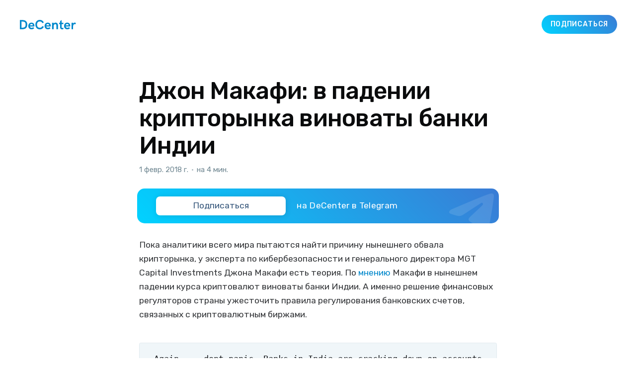

--- FILE ---
content_type: text/html; charset=utf-8
request_url: https://decenter.org/dzhon-makafi-v-padenii-kriptorynka-vinovaty-banki-indii/
body_size: 13114
content:
<!DOCTYPE html>
<html lang="ru" class="auto-color">
<head>

    <title>Джон Макафи: в падении крипторынка виноваты банки Индии</title>
    <meta charset="utf-8" />
    <meta http-equiv="X-UA-Compatible" content="IE=edge" />
    <meta name="HandheldFriendly" content="True" />
    <meta name="viewport" content="width=device-width, initial-scale=1.0" />

    <link rel="icon" href="/assets/favicon.png">
    <!-- <link rel="shortcut icon" href="/favicon.ico" type="image/png">-->

    <link rel="stylesheet" type="text/css" href="/assets/built/screen.css?v=6c7da54748" />
    
    <link rel="canonical" href="https://decenter.org/dzhon-makafi-v-padenii-kriptorynka-vinovaty-banki-indii/" />
    <meta name="referrer" content="no-referrer-when-downgrade" />
    
    <meta property="og:site_name" content="DeCenter" />
    <meta property="og:type" content="article" />
    <meta property="og:title" content="Джон Макафи: в падении крипторынка виноваты банки Индии" />
    <meta property="og:description" content="Пока аналитики всего мира пытаются найти причину нынешнего обвала крипторынка, у эксперта по кибербезопасности и генерального директора MGT Capital Investments Джона Макафи есть теория. По мнению Макафи в нынешнем падении курса криптовалют виноваты банки Индии. А именно решение финансовых регуляторов страны ужесточить правила регулирования банковских счетов, связанных с криптовалютным биржами." />
    <meta property="og:url" content="https://decenter.org/dzhon-makafi-v-padenii-kriptorynka-vinovaty-banki-indii/" />
    <meta property="og:image" content="https://old.decenter.org/storage/posts/images/dzhon-makafi-v-padenii-kriptorynka-vinovaty-banki-indii.jpeg" />
    <meta property="article:published_time" content="2018-02-01T16:38:35.000Z" />
    <meta property="article:modified_time" content="2018-07-24T14:15:59.000Z" />
    
    <meta property="article:publisher" content="https://www.facebook.com/decenterorg" />
    <meta name="twitter:card" content="summary_large_image" />
    <meta name="twitter:title" content="Джон Макафи: в падении крипторынка виноваты банки Индии" />
    <meta name="twitter:description" content="Пока аналитики всего мира пытаются найти причину нынешнего обвала крипторынка, у эксперта по кибербезопасности и генерального директора MGT Capital Investments Джона Макафи есть теория. По мнению Макафи в нынешнем падении курса криптовалют виноваты банки Индии. А именно решение финансовых регуляторов страны ужесточить правила регулирования банковских счетов, связанных с криптовалютным биржами." />
    <meta name="twitter:url" content="https://decenter.org/dzhon-makafi-v-padenii-kriptorynka-vinovaty-banki-indii/" />
    <meta name="twitter:image" content="https://old.decenter.org/storage/posts/images/dzhon-makafi-v-padenii-kriptorynka-vinovaty-banki-indii.jpeg" />
    <meta name="twitter:label1" content="Written by" />
    <meta name="twitter:data1" content="user" />
    <meta name="twitter:label2" content="Filed under" />
    <meta name="twitter:data2" content="" />
    <meta name="twitter:site" content="@decenterorg" />
    
    <script type="application/ld+json">
{
    "@context": "https://schema.org",
    "@type": "Article",
    "publisher": {
        "@type": "Organization",
        "name": "DeCenter",
        "url": "https://decenter.org/",
        "logo": {
            "@type": "ImageObject",
            "url": "https://decenter.org/favicon.ico",
            "width": 48,
            "height": 48
        }
    },
    "author": {
        "@type": "Person",
        "name": "user",
        "url": "https://decenter.org/author/user/",
        "sameAs": []
    },
    "headline": "Джон Макафи: в падении крипторынка виноваты банки Индии",
    "url": "https://decenter.org/dzhon-makafi-v-padenii-kriptorynka-vinovaty-banki-indii/",
    "datePublished": "2018-02-01T16:38:35.000Z",
    "dateModified": "2018-07-24T14:15:59.000Z",
    "image": {
        "@type": "ImageObject",
        "url": "https://old.decenter.org/storage/posts/images/dzhon-makafi-v-padenii-kriptorynka-vinovaty-banki-indii.jpeg"
    },
    "description": "Пока аналитики всего мира пытаются найти причину нынешнего обвала крипторынка, у\nэксперта по кибербезопасности и генерального директора MGT Capital Investments\nДжона Макафи есть теория. По мнению\n[https://interestingengineering.com/cybersecurity-expert-mcafee-blames-indian-banks-for-cryptocurrency-drop] \nМакафи в нынешнем падении курса криптовалют виноваты банки Индии. А именно\nрешение финансовых регуляторов страны ужесточить правила регулирования\nбанковских счетов, связанных с криптовалютным би",
    "mainEntityOfPage": {
        "@type": "WebPage",
        "@id": "https://decenter.org/"
    }
}
    </script>

    <meta name="generator" content="Ghost 4.48" />
    <link rel="alternate" type="application/rss+xml" title="DeCenter" href="https://decenter.org/rss/" />
    <script defer src="https://unpkg.com/@tryghost/portal@~1.22.0/umd/portal.min.js" data-ghost="https://decenter.org/" crossorigin="anonymous"></script><style id="gh-members-styles">.gh-post-upgrade-cta-content,
.gh-post-upgrade-cta {
    display: flex;
    flex-direction: column;
    align-items: center;
    font-family: -apple-system, BlinkMacSystemFont, 'Segoe UI', Roboto, Oxygen, Ubuntu, Cantarell, 'Open Sans', 'Helvetica Neue', sans-serif;
    text-align: center;
    width: 100%;
    color: #ffffff;
    font-size: 16px;
}

.gh-post-upgrade-cta-content {
    border-radius: 8px;
    padding: 40px 4vw;
}

.gh-post-upgrade-cta h2 {
    color: #ffffff;
    font-size: 28px;
    letter-spacing: -0.2px;
    margin: 0;
    padding: 0;
}

.gh-post-upgrade-cta p {
    margin: 20px 0 0;
    padding: 0;
}

.gh-post-upgrade-cta small {
    font-size: 16px;
    letter-spacing: -0.2px;
}

.gh-post-upgrade-cta a {
    color: #ffffff;
    cursor: pointer;
    font-weight: 500;
    box-shadow: none;
    text-decoration: underline;
}

.gh-post-upgrade-cta a:hover {
    color: #ffffff;
    opacity: 0.8;
    box-shadow: none;
    text-decoration: underline;
}

.gh-post-upgrade-cta a.gh-btn {
    display: block;
    background: #ffffff;
    text-decoration: none;
    margin: 28px 0 0;
    padding: 8px 18px;
    border-radius: 4px;
    font-size: 16px;
    font-weight: 600;
}

.gh-post-upgrade-cta a.gh-btn:hover {
    opacity: 0.92;
}</style>
    <script defer src="/public/cards.min.js?v=6c7da54748"></script><style>:root {--ghost-accent-color: #0088cc;}</style>
    <link rel="stylesheet" type="text/css" href="/public/cards.min.css?v=6c7da54748">

    <link rel="preconnect" href="https://fonts.gstatic.com" crossorigin>
    <link href="https://fonts.googleapis.com/css2?family=Rubik:ital,wght@0,300;0,400;0,500;1,400&display=swap" rel="stylesheet">
</head>

<body class="post-template tag-hash-ru has-sans-body">
<div class="viewport">

    <header id="gh-head" class="gh-head">
        <nav class="gh-head-inner inner gh-container">

            <div class="gh-head-brand">
                <a class="gh-burger" role="button">
                    <div class="gh-burger-box">
                        <div class="gh-burger-inner"></div>
                    </div>
                </a>
                <a class="gh-head-logo" href="https://decenter.org">
                    <?xml version="1.0" encoding="UTF-8"?>
<svg version="1.1" viewBox="0 0 35.357 5.9534" xmlns="http://www.w3.org/2000/svg">
 <g transform="translate(-79.84 -151.15)">
  <path d="m79.84 157.02v-5.7777h1.6682c1.9622 0 2.998 1.0549 2.998 2.9316 0 1.7992-1.0687 2.8456-3.0062 2.8456h-1.66zm1.0361-0.95277h0.52599c1.2687 0 2.0682-0.49477 2.0682-1.9381 0-1.3698-0.5588-1.9341-1.9783-1.9341h-0.61595v3.8724zm6.3103 1.0017c-1.3586 0-2.0357-0.97737-2.0357-2.069 0-1.071 0.63235-2.118 1.9622-2.118 1.4888 0 1.9209 1.0549 1.9209 2.1098 0 0.18415-0.03228 0.31089-0.03228 0.31089h-2.7982c0.06509 0.50271 0.38338 0.8382 0.97472 0.8382 0.4445 0 0.73025-0.0736 1.0197-0.37624l0.68527 0.60113c-0.47704 0.51091-1.0197 0.70327-1.6968 0.70327zm-0.98319-2.486h1.8518c-0.06535-0.55192-0.35084-0.86254-0.94218-0.86254-0.55086 0-0.82815 0.36777-0.90964 0.86254zm6.196 2.5188c1.1462 0 2.0638-0.58472 2.5247-1.6642l-0.96255-0.39265c-0.31009 0.77682-0.81994 1.0716-1.5621 1.0716-1.2361 0-1.7621-0.87921-1.7621-2.0283 0-1.0713 0.52599-1.9502 1.7457-1.9502 0.75036 0 1.3459 0.29448 1.5621 1.0549l0.97102-0.38444c-0.46911-1.0795-1.3787-1.66-2.5249-1.66-1.8968 0-2.7818 1.3983-2.7818 2.9808 0 1.5864 0.89323 2.9723 2.79 2.9723zm5.0535-0.0328c-1.3581 0-2.0352-0.97737-2.0352-2.069 0-1.071 0.63235-2.118 1.9619-2.118 1.4888 0 1.9211 1.0549 1.9211 2.1098a1.3758 1.3758 0 0 1-0.03254 0.31089h-2.7982c0.06535 0.50271 0.38365 0.8382 0.97499 0.8382 0.4445 0 0.73025-0.0736 1.0197-0.37624l0.68527 0.60113c-0.47731 0.51091-1.0197 0.70327-1.6968 0.70327zm-0.98293-2.486h1.8521c-0.06535-0.55192-0.35084-0.86254-0.94245-0.86254-0.5506 0-0.82815 0.36777-0.90964 0.86254zm3.6671 2.4368h1.0075v-2.2365c0-0.51091 0.46885-0.98531 1.0197-0.98531 0.51805 0 0.65246 0.39264 0.65246 0.89535v2.3265h1.0118v-2.4532c0-0.85461-0.43657-1.7007-1.5052-1.7007-0.39952 0-0.85248 0.14287-1.1787 0.54371v-0.47439h-1.0075v4.0849zm6.3386 0.082a2.3117 2.3117 0 0 0 0.73422-0.12277v-0.90355s-0.28972 0.1389-0.61595 0.1389c-0.31009 0-0.4445-0.13097-0.4445-0.33523v-2.0402h1.0604v-0.90408h-1.0604v-1.7251l-0.93398 0.7112v1.0139h-0.67733v0.90382h0.66093v2.0524c0 0.74427 0.47307 1.2102 1.2766 1.2102zm3.2306-0.0328c-1.3584 0-2.0354-0.97737-2.0354-2.069 0-1.071 0.63235-2.118 1.9619-2.118 1.4888 0 1.9214 1.0549 1.9214 2.1098 0 0.18415-0.0328 0.31089-0.0328 0.31089h-2.798c0.0651 0.50271 0.38338 0.8382 0.97472 0.8382 0.4445 0 0.73025-0.0736 1.0197-0.37624l0.68527 0.60113c-0.47731 0.51091-1.0197 0.70327-1.6968 0.70327zm-0.98293-2.486h1.8518c-0.0654-0.55192-0.35084-0.86254-0.94245-0.86254-0.55033 0-0.82814 0.36777-0.90937 0.86254zm3.6669 2.4368h0.95858v-1.8931c0-0.7276 0.38339-1.3044 0.94642-1.3044 0.21616 0 0.3302 0.041 0.44847 0.13917l0.45296-0.81756c-0.24473-0.19235-0.59557-0.26987-0.86068-0.26987-0.34264 0-0.69348 0.15928-0.97896 0.58049v-0.51937h-0.96679v4.0849z" fill-rule="evenodd" stroke-width=".26458"/>
 </g>
</svg>

                </a>

                <div class="gh-social-telegram">
                    <a class="gh-social-telegram" target="_blank" href="https://t.me/+TeocoA-v7Uk3M2Uy">
    <svg width="25" height="25" viewBox="0 0 25 25" fill="none" xmlns="http://www.w3.org/2000/svg">
        <mask id="mask0_18_8" style="mask-type:alpha" maskUnits="userSpaceOnUse" x="0" y="0" width="25" height="25">
            <path fill-rule="evenodd" clip-rule="evenodd"
                d="M12.5 0C19.4036 0 25 5.596 25 12.5C25 19.4036 19.4036 25 12.5 25C5.5964 25 0 19.4036 0 12.5C0 5.596 5.5964 0 12.5 0Z"
                fill="white" />
        </mask>
        <g mask="url(#mask0_18_8)">
            <path fill-rule="evenodd" clip-rule="evenodd" d="M-5 -5H30V30H-5V-5Z" fill="#2CA5E0" />
        </g>
        <mask id="mask1_18_8" style="mask-type:alpha" maskUnits="userSpaceOnUse" x="6" y="7" width="12" height="12">
            <path fill-rule="evenodd" clip-rule="evenodd"
                d="M15.7556 7.89401C16.9673 7.50401 17.5 7.61801 17.2455 8.78001C17.0204 9.80801 15.6186 13.7278 15.2357 14.7585C14.9347 15.569 14.4082 17.3069 14.0153 17.8966C13.2677 18.9333 12.4872 17.5618 12.1562 16.7566C10.5477 13.6046 11.5707 14.4727 7.96786 12.7692C6.76246 12.3178 6.23796 11.4484 7.31626 10.879C7.55088 10.767 8.18418 10.5383 8.86134 10.3026L9.3719 10.1263C10.0488 9.89404 10.6809 9.68234 10.9134 9.60101C11.4365 9.41901 14.5439 8.28401 15.7556 7.89401Z"
                fill="white" />
        </mask>
        <g mask="url(#mask1_18_8)">
            <path fill-rule="evenodd" clip-rule="evenodd" d="M1.73071 2.69202H22.3076V23.2692H1.73071V2.69202Z"
                fill="white" />
        </g>
    </svg>
</a>                </div>
            </div>
            <div class="gh-head-menu">
                
            </div>
            <div class="gh-head-actions">
                <a class="gh-head-button ton-gay-gradient" target="_blank" href="https://t.me/+TeocoA-v7Uk3M2Uy">Подписаться</a>
            </div>
        </nav>
    </header>

    <div class="site-content">
        



<main id="site-main" class="site-main">
    <article class="article post tag-hash-ru image-small">

        <header class="article-header gh-canvas">


            <h1 class="article-title">Джон Макафи: в падении крипторынка виноваты банки Индии</h1>

            <div class="article-byline">
                <section class="article-byline-content">
                    <div class="article-byline-meta">
                        <div class="byline-meta-content">
                            <time class="byline-meta-date" datetime="2018-02-01">1 февр. 2018 г.</time>
                            <span class="byline-reading-time">
                                <span class="bull">&bull;</span>
                                на 4 мин.
                            </span>
                        </div>
                    </div>
                </section>

                <a class="gh-subscribe ton-gay-gradient" target="_blank" href="https://t.me/+TeocoA-v7Uk3M2Uy">
    <div class="gh-subscribe__head">
        <svg class="gh-subscribe__head-icon" fill="currentColor" viewBox="0 0 190 170">
            <path
                d="M152.531 170c-1.48 0-2.95-.438-4.21-1.293l-47.642-32.316-25.552 18.386a7.502 7.502 0 01-11.633-4.174l-12.83-48.622L4.821 84.452a7.501 7.501 0 01-.094-13.975L179.04 1.117a7.503 7.503 0 0110.282 8.408l-29.423 154.379a7.499 7.499 0 01-7.367 6.096zm-47.669-48.897l42.437 28.785 22.894-120.124-82.687 79.566 17.156 11.638c.07.043.135.089.2.135zm-35.327-6.401l5.682 21.53 12.242-8.809-16.03-10.874a7.478 7.478 0 01-1.894-1.847zM28.136 77.306l31.478 12.035a7.5 7.5 0 014.573 5.092l3.992 15.129a7.504 7.504 0 012.26-4.624l78.788-75.814z">
            </path>
        </svg>
        <div class="gh-subscribe__head-text">Подписаться</div>
    </div>

    <div class="gh-subscribe__tail">
        <div class="gh-subscribe__tail-text">на DeCenter в Telegram</div>
    </div>

    <div class="gh-subscribe__skin">
        <svg class="gh-subscribe__skin-icon" fill="currentColor" viewBox="1 3.5 16.451 13.479"
            xmlns="http://www.w3.org/2000/svg">
            <path
                d="M 1.749 9.361 C 6.275 7.44 9.293 6.173 10.804 5.561 C 15.115 3.814 16.011 3.51 16.595 3.5 C 16.724 3.498 17.011 3.529 17.197 3.676 C 17.354 3.8 17.397 3.968 17.418 4.086 C 17.439 4.203 17.464 4.472 17.444 4.681 C 17.21 7.073 16.199 12.878 15.685 15.557 C 15.467 16.691 15.036 16.933 14.621 16.971 C 13.719 17.051 13.038 16.527 12.164 15.97 C 10.798 15.097 10.295 14.862 8.969 14.01 C 7.436 13.026 8.272 12.511 9.146 11.627 C 9.375 11.395 13.376 7.791 13.452 7.472 C 13.462 7.432 13.33 7.033 13.24 6.954 C 13.149 6.875 13.015 6.902 12.918 6.924 C 12.781 6.954 10.598 8.36 6.369 11.141 C 5.749 11.556 5.188 11.758 4.685 11.747 C 4.131 11.735 3.065 11.442 2.272 11.191 C 1.3 10.883 0.941 10.738 1.008 10.215 C 1.043 9.942 1.29 9.658 1.749 9.361 Z"
                fill-rule="evenodd" />
        </svg>
    </div>
</a>            </div>

            <figure class="article-image">
                <img
                    srcset="https://old.decenter.org/storage/posts/images/dzhon-makafi-v-padenii-kriptorynka-vinovaty-banki-indii.jpeg 300w,
                            https://old.decenter.org/storage/posts/images/dzhon-makafi-v-padenii-kriptorynka-vinovaty-banki-indii.jpeg 600w,
                            https://old.decenter.org/storage/posts/images/dzhon-makafi-v-padenii-kriptorynka-vinovaty-banki-indii.jpeg 1000w,
                            https://old.decenter.org/storage/posts/images/dzhon-makafi-v-padenii-kriptorynka-vinovaty-banki-indii.jpeg 2000w"
                    sizes="(min-width: 1400px) 1400px, 92vw"
                    src="https://old.decenter.org/storage/posts/images/dzhon-makafi-v-padenii-kriptorynka-vinovaty-banki-indii.jpeg"
                    alt="Джон Макафи: в падении крипторынка виноваты банки Индии"
                />
            </figure>
        </header>

        <section class="gh-content gh-canvas">
            <p>Пока аналитики всего мира пытаются найти причину нынешнего обвала крипторынка, у эксперта по кибербезопасности и генерального директора MGT Capital Investments Джона Макафи есть теория. По <a href="https://interestingengineering.com/cybersecurity-expert-mcafee-blames-indian-banks-for-cryptocurrency-drop">мнению</a> Макафи в нынешнем падении курса криптовалют виноваты банки Индии. А именно решение финансовых регуляторов страны ужесточить правила регулирования банковских счетов, связанных с криптовалютным биржами.</p><figure class="kg-card kg-embed-card">
    <code class="stk-code" data-embed-mode="code"><blockquote class="twitter-tweet" data-cards="hidden" data-lang="en-gb"><p dir="ltr" lang="en">Again ... dont panic. Banks in India are cracking down on accounts connected to crypto exchanges, causing the dip. But distributed exchanges are only a few months away. Impossible to crack down on.<a href="https://t.co/phOjmPRKD9">https://t.co/phOjmPRKD9</a></p>— John McAfee (@officialmcafee) <a href="https://twitter.com/officialmcafee/status/955184656453947392?ref_src=twsrc%5Etfw">21 January 2018</a></blockquote> <script async="" src="https://platform.twitter.com/widgets.js" charset="utf-8"></script></code>
    
</figure><p><em>«Опять же… без паники. Банки в Индии уже­сто­ча­ют меры в от­но­ше­нии сче­тов, свя­зан­ных с крип­то­ва­лют­ны­ми бир­жа­ми, тем самым вы­зы­вая обвал. Но децентрализованные биржи по­явились не так давно. И их будет невоз­мож­но при­крыть».</em></p><p>В начале года стало <a href="https://cointelegraph.com/news/indian-banks-suspending-bitcoin-exchange-accounts">известно</a> о планах финансовых регуляторов Индии ужесточить надзор за деятельностью криптовалютных бирж страны. В связи с чем в конце января такие банки, как Государственный Банк Индии (SBI), Axis Bank, ICICI Bank, HDFC Bank и Yes Bank полностью <a href="https://economictimes.indiatimes.com/industry/banking/finance/banking/top-banks-suspend-accounts-of-major-bitcoin-exchanges-in-india/articleshow/62576882.cms">закрыли</a> доступ к счетам 10 местных бирж, в число которых вошли BtcxIndia, Zebpay, CoinSecure и Unocoin.</p><p>Также на курс биткоина повлияло недавнее <a href="http://fortune.com/2018/02/01/bitcoin-price-india/">заявление</a> Министра финансов Индии Аруна Джейтли касательно того, что правительство не признает криптовалюты законным платежным средством. Позиция финансовых органов Индии во многом схожа с позицией их коллег из Китая, где в конце октября прошлого года деятельность криптовалютных бирж была полностью <a href="https://www.investopedia.com/news/cryptocurrency-exchanges-china-are-officially-dead/">запрещена</a>.</p><p>Что касается Макафи, то он настоятельно рекомендует держателям криптовалют не паниковать. По мнению предпринимателя, даже если курс биткоина упадет ниже отметки в $9,000 — это не повод прощаться со своими инвестициями в крипторынок:</p><figure class="kg-card kg-embed-card">
    <code class="stk-code" data-embed-mode="code"><blockquote class="twitter-tweet" data-lang="en-gb"><p dir="ltr" lang="en">Who cares what bottom Bitcoin hits? It will be back in less than a month. Fiat currencies are the water. Cryptocurrencies are the floating objects. Push one down as deep as you want. It will, with certainty, rush back to the top.</p>— John McAfee (@officialmcafee) <a href="https://twitter.com/officialmcafee/status/955199373067145222?ref_src=twsrc%5Etfw">21 January 2018</a></blockquote> <script async="" src="https://platform.twitter.com/widgets.js" charset="utf-8"></script></code>
    
</figure><p><em>«Кого вообще волнует, какое дно пробивает биткоин? Он вернется на прежний уровень меньше чем через месяц. Вода — это фиатные валюты. А криптовалюты останутся на плаву. Можете их сколько угодно топить. Они без сомнения всплывут на поверхность».</em></p><h2 id="-">Макафи и альткоины</h2><p>Джон Макафи является ярым сторонником не только биткоина, но и других, менее известных криптовалют. Так в де­каб­ре про­шло­го года курс Monero пре­вы­сил $300 после <a href="https://cryptovest.com/news/verge-coin-falls-back-after-rise-on-john-mcafee-comments/">за­яв­ле­ния</a> Ма­ка­фи о том, что эта криптовалюта может со­ста­вить се­рьез­ную кон­ку­рен­цию бит­ко­и­ну. В том же месяце стало известно о планах Макафи каждый день рассказывать о новой криптовалюте в своем Твиттере. По словам предпринимателя этот шаг нацелен на то, чтобы предостеречь инвесторов от неудачных вложений:</p><figure class="kg-card kg-embed-card">
    <code class="stk-code" data-embed-mode="code"><blockquote class="twitter-tweet" data-lang="en-gb"><p dir="ltr" lang="en">Beginning tomorrow, I will each day talk about a unique altcoin. Most of the 2,000 coins are trash or scams. I've read every white paper. The few I'm connected to I will tell you. The rest I have no position in. These coins will change the world. You can support<br> that change</p>— John McAfee (@officialmcafee) <a href="https://twitter.com/officialmcafee/status/943630578364112898?ref_src=twsrc%5Etfw">20 December 2017</a></blockquote> <script async="" src="https://platform.twitter.com/widgets.js" charset="utf-8"></script></code>
    
</figure><p><em>«Начиная с завтра, я буду каждый день рассказывать об уникальном альткоине. Большинство из 2000 монет — мусор или скам. Я читал каждый White Paper. Расскажу о тех нескольких, с которыми я связан. Остальные я не покупал. А эти монеты изменят мир. И вы можете поддержать эти изменения».</em></p><p>Однако не все участники криптосообщества были рады такому продвижению альткоинов, обвиняя Макафи в поддержке Pump и Dump схем. Другие же уверены, что за подобное продвижение альткоинов Макафи получает прибыль от организаторов. Но несмотря на критику, все монеты Макафи <a href="https://twitter.com/officialmcafee/status/958711416822824962">показали</a> хорошие результаты, о чем свидетельствует график их курсов в соотношении с биткоином:</p><figure class="kg-card kg-embed-card">
    <code class="stk-code" data-embed-mode="code"><blockquote class="twitter-tweet" data-lang="en-gb"><p dir="ltr" lang="en">For those who claim that I recommend shitcoins, the following chart compares the performance of every coin I have recommended to the performance of Bitcoin, up to today's date. My recommendations outperformed Bitcoin by from 47% to 245%. These coins are as solid as they come. <a href="https://t.co/oanF4lxu1W">pic.twitter.com/oanF4lxu1W</a></p>— John McAfee (@officialmcafee) <a href="https://twitter.com/officialmcafee/status/958711416822824962?ref_src=twsrc%5Etfw">31 January 2018</a></blockquote> <script async="" src="https://platform.twitter.com/widgets.js" charset="utf-8"></script></code>
    
</figure><p><em>«Для тех, кто утверждает, что я рекомендую shitcoins, взгляните на этот чарт, в котором идет сравнение показателей моих монет с биткоином. Рекомендованные мной монеты превосходят биткоин на 47%—245%. Эти монеты одни из самых стабильных».</em></p><h2 id="--1">Предсказания Макафи о развитии крипторынка</h2><p>Об истинных мотивах Джона Макафи, наверное, знает один только он. Однако, что касается будущего развития крипторынка, то здесь предприниматель прогнозирует стремительный рост и массовую адаптацию криптовалют уже в ближайшие пять лет. Так в <a href="https://www.rt.com/business/417332-bitcoin-blockchain-mcafee-5-years/">интервью</a> российскому RT Макафи предположил:</p><p><em>«В течение следующих пяти лет половина населения планеты будет пользоваться криптовалютами. А те, кто останутся без них, скорее всего просто не будут иметь доступа к смартфонам и интернету».</em></p><p>Более того, по мнению Макафи в течение следующих двух лет курс биткоина достигнет отметки в $1 миллион, а не $500,000 как он ранее <a href="https://www.ccn.com/john-mcafee-claims-bitcoin-will-worth-500000-three-years/">заявлял</a>. Макафи настолько уверен в том, что данное предсказание к 2020 году обязательно сбудется, что поставил на кон, пожалуй, самое дорогое, что у него есть:</p><figure class="kg-card kg-embed-card">
    <code class="stk-code" data-embed-mode="code"><blockquote class="twitter-tweet" data-lang="en-gb"><p dir="ltr" lang="en">When I predicted Bitcoin at $500,000 by the end of 2020, it used a model that predicted $5,000 at the end of 2017. BTC has accelerated much faster than my model assumptions. I now predict Bircoin at $1 million by the end of 2020. I will still eat my dick if wrong. <a href="https://t.co/WVx3E71nyD">pic.twitter.com/WVx3E71nyD</a></p>— John McAfee (@officialmcafee) <a href="https://twitter.com/officialmcafee/status/935900326007328768?ref_src=twsrc%5Etfw">29 November 2017</a></blockquote> <script async="" src="https://platform.twitter.com/widgets.js" charset="utf-8"></script></code>
    
</figure><p><em>«Когда я предсказывал, что курс биткоина составит  $500,000 к концу 2020 года, то использовал модель, по которой биткоин должен был достичь отметки в $5,000 к концу 2017. Однако биткоин вырос намного быстрее, чем сбылся прогноз моей модели. Поэтому теперь я предсказываю, что курс биткоина достигнет $1 миллиона к концу 2020 года. В противном случае я все еще готов съесть свой пенис».</em></p>
        </section>

        <section class="gh-canvas">
            <a class="gh-subscribe ton-gay-gradient" target="_blank" href="https://t.me/+TeocoA-v7Uk3M2Uy">
    <div class="gh-subscribe__head">
        <svg class="gh-subscribe__head-icon" fill="currentColor" viewBox="0 0 190 170">
            <path
                d="M152.531 170c-1.48 0-2.95-.438-4.21-1.293l-47.642-32.316-25.552 18.386a7.502 7.502 0 01-11.633-4.174l-12.83-48.622L4.821 84.452a7.501 7.501 0 01-.094-13.975L179.04 1.117a7.503 7.503 0 0110.282 8.408l-29.423 154.379a7.499 7.499 0 01-7.367 6.096zm-47.669-48.897l42.437 28.785 22.894-120.124-82.687 79.566 17.156 11.638c.07.043.135.089.2.135zm-35.327-6.401l5.682 21.53 12.242-8.809-16.03-10.874a7.478 7.478 0 01-1.894-1.847zM28.136 77.306l31.478 12.035a7.5 7.5 0 014.573 5.092l3.992 15.129a7.504 7.504 0 012.26-4.624l78.788-75.814z">
            </path>
        </svg>
        <div class="gh-subscribe__head-text">Подписаться</div>
    </div>

    <div class="gh-subscribe__tail">
        <div class="gh-subscribe__tail-text">на DeCenter в Telegram</div>
    </div>

    <div class="gh-subscribe__skin">
        <svg class="gh-subscribe__skin-icon" fill="currentColor" viewBox="1 3.5 16.451 13.479"
            xmlns="http://www.w3.org/2000/svg">
            <path
                d="M 1.749 9.361 C 6.275 7.44 9.293 6.173 10.804 5.561 C 15.115 3.814 16.011 3.51 16.595 3.5 C 16.724 3.498 17.011 3.529 17.197 3.676 C 17.354 3.8 17.397 3.968 17.418 4.086 C 17.439 4.203 17.464 4.472 17.444 4.681 C 17.21 7.073 16.199 12.878 15.685 15.557 C 15.467 16.691 15.036 16.933 14.621 16.971 C 13.719 17.051 13.038 16.527 12.164 15.97 C 10.798 15.097 10.295 14.862 8.969 14.01 C 7.436 13.026 8.272 12.511 9.146 11.627 C 9.375 11.395 13.376 7.791 13.452 7.472 C 13.462 7.432 13.33 7.033 13.24 6.954 C 13.149 6.875 13.015 6.902 12.918 6.924 C 12.781 6.954 10.598 8.36 6.369 11.141 C 5.749 11.556 5.188 11.758 4.685 11.747 C 4.131 11.735 3.065 11.442 2.272 11.191 C 1.3 10.883 0.941 10.738 1.008 10.215 C 1.043 9.942 1.29 9.658 1.749 9.361 Z"
                fill-rule="evenodd" />
        </svg>
    </div>
</a>        </section>

        <section class="article-comments gh-canvas">
            <div class="tg-comments" id="tg-comments"
                data-comments-app-website="TBhx6oA8"
                data-page-id="244"
                data-color="#0088cc"
                data-dislikes="true"
                data-outlined="false"
                data-colorful="false"
                data-limit="15">
            </div>
        </section>

        <section class="gh-canvas">
            <div class="social-icons">
                <a class="social-icon" target="_blank" href="https://www.facebook.com/sharer/sharer.php?u=https://decenter.org/dzhon-makafi-v-padenii-kriptorynka-vinovaty-banki-indii/">
                    <svg viewBox="0 0 320 512">
  <path 
    d="M279.14 288l14.22-92.66h-88.91v-60.13c0-25.35 12.42-50.06 52.24-50.06h40.42V6.26S260.43 0 225.36 0c-73.22 0-121.08 44.38-121.08 124.72v70.62H22.89V288h81.39v224h100.17V288z">
  </path>
</svg>                </a>
                <a class="social-icon" target="_blank" href="https://vk.com/share.php?url=https://decenter.org/dzhon-makafi-v-padenii-kriptorynka-vinovaty-banki-indii/&title=Джон Макафи: в падении крипторынка виноваты банки Индии">
                    <svg viewBox="0 0 576 512">
  <path 
    d="M545 117.7c3.7-12.5 0-21.7-17.8-21.7h-58.9c-15 0-21.9 7.9-25.6 16.7 0 0-30 73.1-72.4 120.5-13.7 13.7-20 18.1-27.5 18.1-3.7 0-9.4-4.4-9.4-16.9V117.7c0-15-4.2-21.7-16.6-21.7h-92.6c-9.4 0-15 7-15 13.5 0 14.2 21.2 17.5 23.4 57.5v86.8c0 19-3.4 22.5-10.9 22.5-20 0-68.6-73.4-97.4-157.4-5.8-16.3-11.5-22.9-26.6-22.9H38.8c-16.8 0-20.2 7.9-20.2 16.7 0 15.6 20 93.1 93.1 195.5C160.4 378.1 229 416 291.4 416c37.5 0 42.1-8.4 42.1-22.9 0-66.8-3.4-73.1 15.4-73.1 8.7 0 23.7 4.4 58.7 38.1 40 40 46.6 57.9 69 57.9h58.9c16.8 0 25.3-8.4 20.4-25-11.2-34.9-86.9-106.7-90.3-111.5-8.7-11.2-6.2-16.2 0-26.2.1-.1 72-101.3 79.4-135.6z">
  </path>
</svg>                </a>
                <a class="social-icon" target="_blank" href="https://t.me/share/url?url=https://decenter.org/dzhon-makafi-v-padenii-kriptorynka-vinovaty-banki-indii/">
                    <?xml version="1.0" encoding="utf-8"?>
<svg viewBox="1 3.5 16.451 13.479" xmlns="http://www.w3.org/2000/svg">
  <path d="M 1.749 9.361 C 6.275 7.44 9.293 6.173 10.804 5.561 C 15.115 3.814 16.011 3.51 16.595 3.5 C 16.724 3.498 17.011 3.529 17.197 3.676 C 17.354 3.8 17.397 3.968 17.418 4.086 C 17.439 4.203 17.464 4.472 17.444 4.681 C 17.21 7.073 16.199 12.878 15.685 15.557 C 15.467 16.691 15.036 16.933 14.621 16.971 C 13.719 17.051 13.038 16.527 12.164 15.97 C 10.798 15.097 10.295 14.862 8.969 14.01 C 7.436 13.026 8.272 12.511 9.146 11.627 C 9.375 11.395 13.376 7.791 13.452 7.472 C 13.462 7.432 13.33 7.033 13.24 6.954 C 13.149 6.875 13.015 6.902 12.918 6.924 C 12.781 6.954 10.598 8.36 6.369 11.141 C 5.749 11.556 5.188 11.758 4.685 11.747 C 4.131 11.735 3.065 11.442 2.272 11.191 C 1.3 10.883 0.941 10.738 1.008 10.215 C 1.043 9.942 1.29 9.658 1.749 9.361 Z" fill-rule="evenodd" style=""/>
</svg>                </a>
                <a class="social-icon" target="_blank" href="https://twitter.com/intent/tweet?url=https://decenter.org/dzhon-makafi-v-padenii-kriptorynka-vinovaty-banki-indii/&text=Джон Макафи: в падении крипторынка виноваты банки Индии">
                    
<svg viewBox="0 0 512 512">
  <path 
    d="M459.37 151.716c.325 4.548.325 9.097.325 13.645 0 138.72-105.583 298.558-298.558 298.558-59.452 0-114.68-17.219-161.137-47.106 8.447.974 16.568 1.299 25.34 1.299 49.055 0 94.213-16.568 130.274-44.832-46.132-.975-84.792-31.188-98.112-72.772 6.498.974 12.995 1.624 19.818 1.624 9.421 0 18.843-1.3 27.614-3.573-48.081-9.747-84.143-51.98-84.143-102.985v-1.299c13.969 7.797 30.214 12.67 47.431 13.319-28.264-18.843-46.781-51.005-46.781-87.391 0-19.492 5.197-37.36 14.294-52.954 51.655 63.675 129.3 105.258 216.365 109.807-1.624-7.797-2.599-15.918-2.599-24.04 0-57.828 46.782-104.934 104.934-104.934 30.213 0 57.502 12.67 76.67 33.137 23.715-4.548 46.456-13.32 66.599-25.34-7.798 24.366-24.366 44.833-46.132 57.827 21.117-2.273 41.584-8.122 60.426-16.243-14.292 20.791-32.161 39.308-52.628 54.253z">
  </path>
</svg>                </a>
                <button class="social-icon social-icon-copy"  data-clipbrd-copy="https://decenter.org/dzhon-makafi-v-padenii-kriptorynka-vinovaty-banki-indii/">
                    <svg class="feather feather-copy" width="24" height="24" viewBox="0 0 24 24" stroke="currentColor" stroke-linecap="round" stroke-linejoin="round" xmlns="http://www.w3.org/2000/svg">
  <rect x="9" y="9" width="13" height="13" rx="2" ry="2"></rect>
  <path d="M5 15H4a2 2 0 0 1-2-2V4a2 2 0 0 1 2-2h9a2 2 0 0 1 2 2v1"></path>
</svg>

                    <div class="popup-box" data-social-copy-popup>Скопировано</div>
                </button>
            </div>
        </section>
    </article>
</main>

<aside class="read-more-wrap">
    <div class="read-more inner">


                    
<article class="post-card post ">

    <a class="post-card-image-link" href="/skypay/">
        <img class="post-card-image"
            srcset="/content/images/size/w300/2025/12/clipboard-image-1766514920.png 300w,
                    /content/images/size/w600/2025/12/clipboard-image-1766514920.png 600w,
                    /content/images/size/w1000/2025/12/clipboard-image-1766514920.png 1000w,
                    /content/images/size/w2000/2025/12/clipboard-image-1766514920.png 2000w"
            sizes="(max-width: 1000px) 400px, 800px"
            src="/content/images/size/w600/2025/12/clipboard-image-1766514920.png"
            alt="SkyPay: Первый полноценный крипто-банкинг для повседневного использования"
            loading="lazy"
        />
    </a>

    <div class="post-card-content">

        <a class="post-card-content-link" href="/skypay/">
            <header class="post-card-header">
                <h2 class="post-card-title">SkyPay: Первый полноценный крипто-банкинг для повседневного использования</h2>
            </header>
            <div class="post-card-excerpt">
                Российский крипторынок долгое время жил в режиме компромиссов. Криптовалюту можно было купить, обменять, перевести — но почти всегда через костыли. P2P-сделки, серые обменники, Telegram-боты, цепочки переводов между физлицами, ручные QR-коды и постоянный риск блокировок. Это работало, пока рынок был нишевым, но с ростом объемов и внимания регуляторов такая модель начала давать
            </div>
        </a>

        <footer class="post-card-meta">
            <div class="post-card-byline-content">
                <span class="post-card-byline-date"><time datetime="2025-12-23">23 дек. 2025 г.</time>
                <span class="bull">&bull;</span> на 4 мин.</span>
            </div>
        </footer>

    </div>

</article>
                    
<article class="post-card post ">

    <a class="post-card-image-link" href="/venezuela-crypto/">
        <img class="post-card-image"
            srcset="/content/images/size/w300/2025/12/------.jpg 300w,
                    /content/images/size/w600/2025/12/------.jpg 600w,
                    /content/images/size/w1000/2025/12/------.jpg 1000w,
                    /content/images/size/w2000/2025/12/------.jpg 2000w"
            sizes="(max-width: 1000px) 400px, 800px"
            src="/content/images/size/w600/2025/12/------.jpg"
            alt="Венесуэла и криптовалюты: как цифровые деньги стали частью повседневной жизни"
            loading="lazy"
        />
    </a>

    <div class="post-card-content">

        <a class="post-card-content-link" href="/venezuela-crypto/">
            <header class="post-card-header">
                <h2 class="post-card-title">Венесуэла и криптовалюты: как цифровые деньги стали частью повседневной жизни</h2>
            </header>
            <div class="post-card-excerpt">
                Венесуэла редко фигурирует в криптоновостях как пример технологического прогресса или инвестиционного бума. Чаще о ней говорят в контексте гиперинфляции, санкций и экономического кризиса.  Однако именно эта страна за последние годы стала одним из самых показательных примеров того, как криптовалюты перестают быть финансовым экспериментом и превращаются в базовую инфраструктуру для миллионов
            </div>
        </a>

        <footer class="post-card-meta">
            <div class="post-card-byline-content">
                <span class="post-card-byline-date"><time datetime="2025-12-14">14 дек. 2025 г.</time>
                <span class="bull">&bull;</span> на 10 мин.</span>
            </div>
        </footer>

    </div>

</article>
                    
<article class="post-card post ">

    <a class="post-card-image-link" href="/casascius/">
        <img class="post-card-image"
            srcset="/content/images/size/w300/2025/12/44988158.jpg 300w,
                    /content/images/size/w600/2025/12/44988158.jpg 600w,
                    /content/images/size/w1000/2025/12/44988158.jpg 1000w,
                    /content/images/size/w2000/2025/12/44988158.jpg 2000w"
            sizes="(max-width: 1000px) 400px, 800px"
            src="/content/images/size/w600/2025/12/44988158.jpg"
            alt="Что такое Casascius"
            loading="lazy"
        />
    </a>

    <div class="post-card-content">

        <a class="post-card-content-link" href="/casascius/">
            <header class="post-card-header">
                <h2 class="post-card-title">Что такое Casascius</h2>
            </header>
            <div class="post-card-excerpt">
                Casascius-монеты — это те самые “физические биткоины”, с которых для многих началась визуальная история BTC. Их придумал и выпускал Майк Колдуэлл (ник Casascius) из Юты в 2011–2013 годах: внутри каждой монеты лежал приватный ключ, накрытый голограммой, а на поверхности была выбита сумма — 1, 10, 25, 100 или даже 1000 BTC.
            </div>
        </a>

        <footer class="post-card-meta">
            <div class="post-card-byline-content">
                <span class="post-card-byline-date"><time datetime="2025-12-06">6 дек. 2025 г.</time>
                <span class="bull">&bull;</span> на 5 мин.</span>
            </div>
        </footer>

    </div>

</article>

    </div>
</aside>


    </div>

    <footer class="site-footer outer">
        <div class="inner">
            <section class="copyright"><a href="https://decenter.org">DeCenter</a> &copy; 2026</section>
            <nav class="site-footer-nav">
                <ul class="nav">
    <li class="nav-privacy"><a href="https://decenter.org/privacy/">Privacy</a></li>
    <li class="nav-contact"><a href="https://t.me/DCTeam">Contact</a></li>
</ul>

            </nav>
        </div>
    </footer>

</div>

<script>
void function() {
    document.querySelector('.gh-burger').addEventListener('click', function () {
        document.body.classList.toggle('gh-head-open');
    });
}();
</script>

<script defer src="/assets/built/casper.js?v=6c7da54748" onload="$('.gh-content').fitVids()"></script>
    <script defer src="https://unpkg.com/clipbrd@1"></script>
    <script defer src="/assets/built/post.js?v=6c7da54748"></script>
    

<!-- Yandex.Metrika counter -->
<script type="text/javascript" >
   (function(m,e,t,r,i,k,a){m[i]=m[i]||function(){(m[i].a=m[i].a||[]).push(arguments)};
   m[i].l=1*new Date();k=e.createElement(t),a=e.getElementsByTagName(t)[0],k.async=1,k.src=r,a.parentNode.insertBefore(k,a)})
   (window, document, "script", "https://mc.yandex.ru/metrika/tag.js", "ym");

   ym(87525988, "init", {
        clickmap:true,
        trackLinks:true,
        accurateTrackBounce:true
   });
</script>
<noscript><div><img src="https://mc.yandex.ru/watch/87525988" style="position:absolute; left:-9999px;" alt="" /></div></noscript>
<!-- /Yandex.Metrika counter -->

</body>

</html>


--- FILE ---
content_type: text/javascript; charset=utf-8
request_url: https://unpkg.com/clipbrd@1.0.2/dist/index.js
body_size: 629
content:
(function (global, factory) {
    typeof exports === 'object' && typeof module !== 'undefined' ? factory(exports) :
    typeof define === 'function' && define.amd ? define(['exports'], factory) :
    (factory((global.clipbrd = {})));
}(this, (function (exports) { 'use strict';

    /**
     * Copy to clipboard
     * @see https://hackernoon.com/copying-text-to-clipboard-with-javascript-df4d4988697f
     * @see https://github.com/sindresorhus/copy-text-to-clipboard
     *
     * @param {string} str
     * @returns {boolean}
     */
    function copy(str) {
        // Create a <textarea> element
        var el = document.createElement('textarea');
        // Set its value to the string that you want copied
        el.value = str;
        // Make it readonly to be tamper-proof
        el.setAttribute('readonly', '');
        // Move outside the screen to make it invisible
        el.style.position = 'absolute';
        el.style.left = '-9999px';
        // Append the <textarea> element to the HTML document
        document.body.appendChild(el);

        var documentSelection = document.getSelection();
        // Check if there is any content selected previously
        var selected = documentSelection.rangeCount > 0
        // Store selection if found
        ? documentSelection.getRangeAt(0)
        // Mark as false to know no selection existed before
        : false;

        // Select the <textarea> content
        el.select();
        // Explicit selection workaround for iOS
        el.selectionStart = 0;
        el.selectionEnd = str.length;

        // Copy - only works as a result of a user action (e.g. click events)
        var success = document.execCommand('copy');
        // Remove the <textarea> element
        document.body.removeChild(el);

        // If a selection existed before copying
        if (selected) {
            // Unselect everything on the HTML document
            documentSelection.removeAllRanges();
            // Restore the original selection
            documentSelection.addRange(selected);
        }

        return success;
    }

    /**
     * Returns the support of all actions
     * @see https://github.com/zenorocha/clipboard.js/blob/3382ea3d14a6c46d274df6147c73a83ef47e41b3/src/clipboard.js#L87
     *
     * @returns {boolean}
     */
    function isSupported() {
      return typeof document !== 'undefined' && typeof document.queryCommandSupported === 'function' && document.queryCommandSupported('copy');
    }

    exports.copy = copy;
    exports.isSupported = isSupported;

    Object.defineProperty(exports, '__esModule', { value: true });

})));


--- FILE ---
content_type: application/javascript; charset=UTF-8
request_url: https://decenter.org/assets/built/post.js?v=6c7da54748
body_size: 692
content:
!function(){var t="data-clipbrd-copy",c=window.clipbrd,o=document.querySelector("["+t+"]"),a=document.querySelector("[data-social-copy-popup]");c.isSupported()?o.addEventListener("click",()=>{var e=o.getAttribute(t);c.copy(e),a.style.display="block",setTimeout(function(){a.style.display="none"},2500)}):o.style.display="none"}(),function(){var e,t,c,o=document.getElementById("tg-comments");o&&(e=window.matchMedia&&window.matchMedia("(prefers-color-scheme: dark)").matches,t=document.documentElement.classList.contains("auto-color"),c=document.documentElement.classList.contains("dark-mode"),t=e&&t||c?"1":"0",(c=document.createElement("script")).type="text/javascript",c.src="https://comments.app/js/widget.js",c.defer=!0,Object.assign(c.dataset,o.dataset,{dark:t}),o.appendChild(c))}();
//# sourceMappingURL=post.js.map